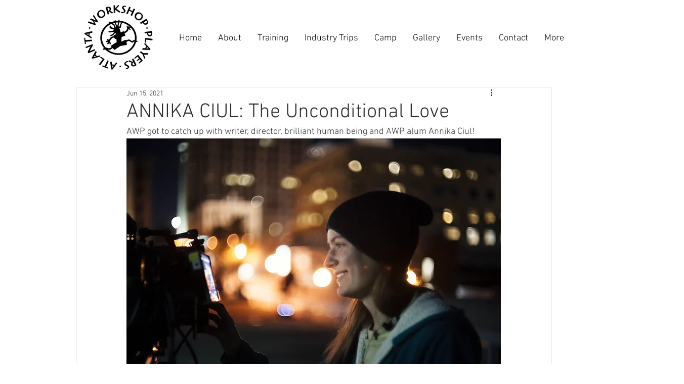

--- FILE ---
content_type: text/css; charset=utf-8
request_url: https://www.atlantaworkshopplayers.com/_serverless/pro-gallery-css-v4-server/layoutCss?ver=2&id=5oull-not-scoped&items=3513_5616_3744%7C3552_5184_3456%7C3542_1920_1280%7C3748_1920_1080&container=2738.328125_740_627.578125_720&options=gallerySizeType:px%7CenableInfiniteScroll:true%7CtitlePlacement:SHOW_ON_HOVER%7CimageMargin:5%7CisVertical:false%7CgridStyle:0%7CgalleryLayout:1%7CnumberOfImagesPerRow:0%7CgallerySizePx:300%7CcubeType:fill%7CgalleryThumbnailsAlignment:none
body_size: -118
content:
#pro-gallery-5oull-not-scoped [data-hook="item-container"][data-idx="0"].gallery-item-container{opacity: 1 !important;display: block !important;transition: opacity .2s ease !important;top: 0px !important;left: 0px !important;right: auto !important;height: 245px !important;width: 367px !important;} #pro-gallery-5oull-not-scoped [data-hook="item-container"][data-idx="0"] .gallery-item-common-info-outer{height: 100% !important;} #pro-gallery-5oull-not-scoped [data-hook="item-container"][data-idx="0"] .gallery-item-common-info{height: 100% !important;width: 100% !important;} #pro-gallery-5oull-not-scoped [data-hook="item-container"][data-idx="0"] .gallery-item-wrapper{width: 367px !important;height: 245px !important;margin: 0 !important;} #pro-gallery-5oull-not-scoped [data-hook="item-container"][data-idx="0"] .gallery-item-content{width: 367px !important;height: 245px !important;margin: 0px 0px !important;opacity: 1 !important;} #pro-gallery-5oull-not-scoped [data-hook="item-container"][data-idx="0"] .gallery-item-hover{width: 367px !important;height: 245px !important;opacity: 1 !important;} #pro-gallery-5oull-not-scoped [data-hook="item-container"][data-idx="0"] .item-hover-flex-container{width: 367px !important;height: 245px !important;margin: 0px 0px !important;opacity: 1 !important;} #pro-gallery-5oull-not-scoped [data-hook="item-container"][data-idx="0"] .gallery-item-wrapper img{width: 100% !important;height: 100% !important;opacity: 1 !important;} #pro-gallery-5oull-not-scoped [data-hook="item-container"][data-idx="1"].gallery-item-container{opacity: 1 !important;display: block !important;transition: opacity .2s ease !important;top: 0px !important;left: 372px !important;right: auto !important;height: 245px !important;width: 368px !important;} #pro-gallery-5oull-not-scoped [data-hook="item-container"][data-idx="1"] .gallery-item-common-info-outer{height: 100% !important;} #pro-gallery-5oull-not-scoped [data-hook="item-container"][data-idx="1"] .gallery-item-common-info{height: 100% !important;width: 100% !important;} #pro-gallery-5oull-not-scoped [data-hook="item-container"][data-idx="1"] .gallery-item-wrapper{width: 368px !important;height: 245px !important;margin: 0 !important;} #pro-gallery-5oull-not-scoped [data-hook="item-container"][data-idx="1"] .gallery-item-content{width: 368px !important;height: 245px !important;margin: 0px 0px !important;opacity: 1 !important;} #pro-gallery-5oull-not-scoped [data-hook="item-container"][data-idx="1"] .gallery-item-hover{width: 368px !important;height: 245px !important;opacity: 1 !important;} #pro-gallery-5oull-not-scoped [data-hook="item-container"][data-idx="1"] .item-hover-flex-container{width: 368px !important;height: 245px !important;margin: 0px 0px !important;opacity: 1 !important;} #pro-gallery-5oull-not-scoped [data-hook="item-container"][data-idx="1"] .gallery-item-wrapper img{width: 100% !important;height: 100% !important;opacity: 1 !important;} #pro-gallery-5oull-not-scoped [data-hook="item-container"][data-idx="2"].gallery-item-container{opacity: 1 !important;display: block !important;transition: opacity .2s ease !important;top: 250px !important;left: 0px !important;right: auto !important;height: 224px !important;width: 336px !important;} #pro-gallery-5oull-not-scoped [data-hook="item-container"][data-idx="2"] .gallery-item-common-info-outer{height: 100% !important;} #pro-gallery-5oull-not-scoped [data-hook="item-container"][data-idx="2"] .gallery-item-common-info{height: 100% !important;width: 100% !important;} #pro-gallery-5oull-not-scoped [data-hook="item-container"][data-idx="2"] .gallery-item-wrapper{width: 336px !important;height: 224px !important;margin: 0 !important;} #pro-gallery-5oull-not-scoped [data-hook="item-container"][data-idx="2"] .gallery-item-content{width: 336px !important;height: 224px !important;margin: 0px 0px !important;opacity: 1 !important;} #pro-gallery-5oull-not-scoped [data-hook="item-container"][data-idx="2"] .gallery-item-hover{width: 336px !important;height: 224px !important;opacity: 1 !important;} #pro-gallery-5oull-not-scoped [data-hook="item-container"][data-idx="2"] .item-hover-flex-container{width: 336px !important;height: 224px !important;margin: 0px 0px !important;opacity: 1 !important;} #pro-gallery-5oull-not-scoped [data-hook="item-container"][data-idx="2"] .gallery-item-wrapper img{width: 100% !important;height: 100% !important;opacity: 1 !important;} #pro-gallery-5oull-not-scoped [data-hook="item-container"][data-idx="3"]{display: none !important;} #pro-gallery-5oull-not-scoped .pro-gallery-prerender{height:473.44780219780216px !important;}#pro-gallery-5oull-not-scoped {height:473.44780219780216px !important; width:740px !important;}#pro-gallery-5oull-not-scoped .pro-gallery-margin-container {height:473.44780219780216px !important;}#pro-gallery-5oull-not-scoped .pro-gallery {height:473.44780219780216px !important; width:740px !important;}#pro-gallery-5oull-not-scoped .pro-gallery-parent-container {height:473.44780219780216px !important; width:745px !important;}

--- FILE ---
content_type: text/css; charset=utf-8
request_url: https://www.atlantaworkshopplayers.com/_serverless/pro-gallery-css-v4-server/layoutCss?ver=2&id=9tnpn-not-scoped&items=3619_2592_4496%7C3440_3024_4032%7C3601_640_1352&container=5741.90625_740_300_720&options=gallerySizeType:px%7CenableInfiniteScroll:true%7CtitlePlacement:SHOW_ON_HOVER%7CimageMargin:5%7CisVertical:false%7CgridStyle:0%7CgalleryLayout:1%7CnumberOfImagesPerRow:0%7CgallerySizePx:300%7CcubeType:fill%7CgalleryThumbnailsAlignment:none
body_size: -190
content:
#pro-gallery-9tnpn-not-scoped [data-hook="item-container"][data-idx="0"].gallery-item-container{opacity: 1 !important;display: block !important;transition: opacity .2s ease !important;top: 0px !important;left: 0px !important;right: auto !important;height: 404px !important;width: 233px !important;} #pro-gallery-9tnpn-not-scoped [data-hook="item-container"][data-idx="0"] .gallery-item-common-info-outer{height: 100% !important;} #pro-gallery-9tnpn-not-scoped [data-hook="item-container"][data-idx="0"] .gallery-item-common-info{height: 100% !important;width: 100% !important;} #pro-gallery-9tnpn-not-scoped [data-hook="item-container"][data-idx="0"] .gallery-item-wrapper{width: 233px !important;height: 404px !important;margin: 0 !important;} #pro-gallery-9tnpn-not-scoped [data-hook="item-container"][data-idx="0"] .gallery-item-content{width: 233px !important;height: 404px !important;margin: 0px 0px !important;opacity: 1 !important;} #pro-gallery-9tnpn-not-scoped [data-hook="item-container"][data-idx="0"] .gallery-item-hover{width: 233px !important;height: 404px !important;opacity: 1 !important;} #pro-gallery-9tnpn-not-scoped [data-hook="item-container"][data-idx="0"] .item-hover-flex-container{width: 233px !important;height: 404px !important;margin: 0px 0px !important;opacity: 1 !important;} #pro-gallery-9tnpn-not-scoped [data-hook="item-container"][data-idx="0"] .gallery-item-wrapper img{width: 100% !important;height: 100% !important;opacity: 1 !important;} #pro-gallery-9tnpn-not-scoped [data-hook="item-container"][data-idx="1"].gallery-item-container{opacity: 1 !important;display: block !important;transition: opacity .2s ease !important;top: 0px !important;left: 238px !important;right: auto !important;height: 404px !important;width: 303px !important;} #pro-gallery-9tnpn-not-scoped [data-hook="item-container"][data-idx="1"] .gallery-item-common-info-outer{height: 100% !important;} #pro-gallery-9tnpn-not-scoped [data-hook="item-container"][data-idx="1"] .gallery-item-common-info{height: 100% !important;width: 100% !important;} #pro-gallery-9tnpn-not-scoped [data-hook="item-container"][data-idx="1"] .gallery-item-wrapper{width: 303px !important;height: 404px !important;margin: 0 !important;} #pro-gallery-9tnpn-not-scoped [data-hook="item-container"][data-idx="1"] .gallery-item-content{width: 303px !important;height: 404px !important;margin: 0px 0px !important;opacity: 1 !important;} #pro-gallery-9tnpn-not-scoped [data-hook="item-container"][data-idx="1"] .gallery-item-hover{width: 303px !important;height: 404px !important;opacity: 1 !important;} #pro-gallery-9tnpn-not-scoped [data-hook="item-container"][data-idx="1"] .item-hover-flex-container{width: 303px !important;height: 404px !important;margin: 0px 0px !important;opacity: 1 !important;} #pro-gallery-9tnpn-not-scoped [data-hook="item-container"][data-idx="1"] .gallery-item-wrapper img{width: 100% !important;height: 100% !important;opacity: 1 !important;} #pro-gallery-9tnpn-not-scoped [data-hook="item-container"][data-idx="2"].gallery-item-container{opacity: 1 !important;display: block !important;transition: opacity .2s ease !important;top: 0px !important;left: 546px !important;right: auto !important;height: 404px !important;width: 194px !important;} #pro-gallery-9tnpn-not-scoped [data-hook="item-container"][data-idx="2"] .gallery-item-common-info-outer{height: 100% !important;} #pro-gallery-9tnpn-not-scoped [data-hook="item-container"][data-idx="2"] .gallery-item-common-info{height: 100% !important;width: 100% !important;} #pro-gallery-9tnpn-not-scoped [data-hook="item-container"][data-idx="2"] .gallery-item-wrapper{width: 194px !important;height: 404px !important;margin: 0 !important;} #pro-gallery-9tnpn-not-scoped [data-hook="item-container"][data-idx="2"] .gallery-item-content{width: 194px !important;height: 404px !important;margin: 0px 0px !important;opacity: 1 !important;} #pro-gallery-9tnpn-not-scoped [data-hook="item-container"][data-idx="2"] .gallery-item-hover{width: 194px !important;height: 404px !important;opacity: 1 !important;} #pro-gallery-9tnpn-not-scoped [data-hook="item-container"][data-idx="2"] .item-hover-flex-container{width: 194px !important;height: 404px !important;margin: 0px 0px !important;opacity: 1 !important;} #pro-gallery-9tnpn-not-scoped [data-hook="item-container"][data-idx="2"] .gallery-item-wrapper img{width: 100% !important;height: 100% !important;opacity: 1 !important;} #pro-gallery-9tnpn-not-scoped .pro-gallery-prerender{height:404.4398137186603px !important;}#pro-gallery-9tnpn-not-scoped {height:404.4398137186603px !important; width:740px !important;}#pro-gallery-9tnpn-not-scoped .pro-gallery-margin-container {height:404.4398137186603px !important;}#pro-gallery-9tnpn-not-scoped .pro-gallery {height:404.4398137186603px !important; width:740px !important;}#pro-gallery-9tnpn-not-scoped .pro-gallery-parent-container {height:404.4398137186603px !important; width:745px !important;}